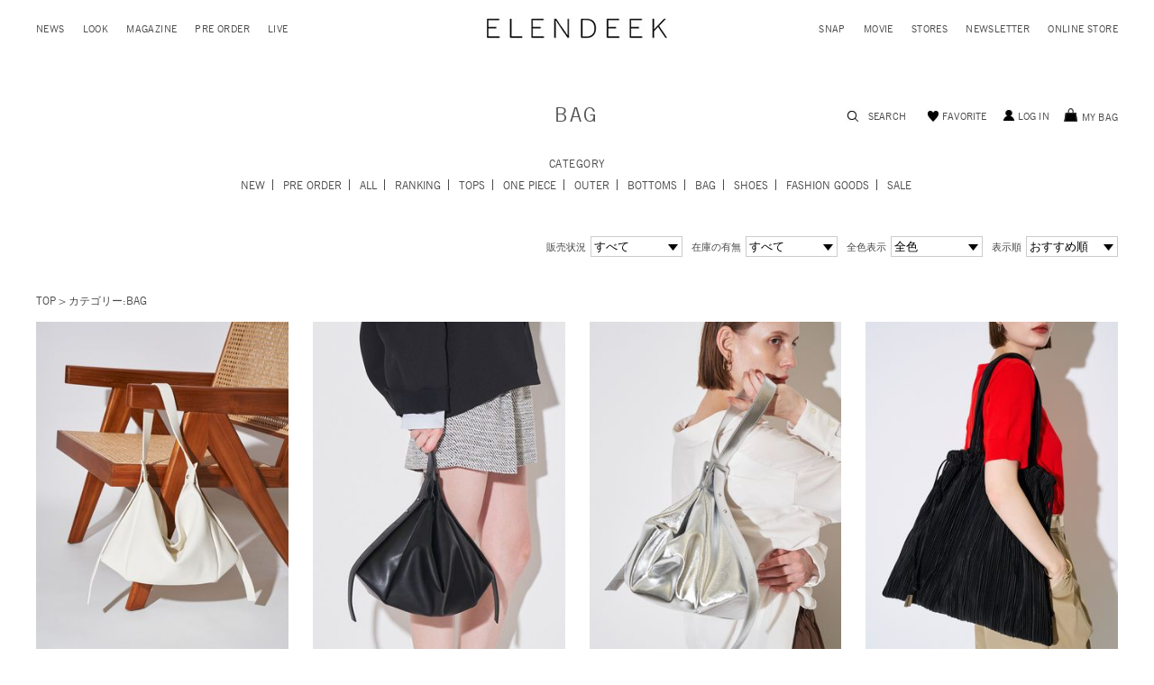

--- FILE ---
content_type: text/html;charset=UTF-8
request_url: https://elendeek.com/ap/s/v?sort=rk+desc,fsdt+desc&fq=scls:n_usual&fq=-scls:n_out&fq=cc1:E&aid3=menu_E
body_size: 68537
content:

























<!DOCTYPE html>
<html lang="ja">
<head>
<meta charset="utf-8">

<title>BAG(バッグ) | ELENDEEK （エレンディーク）公式通販</title>
<meta name="description" content="ELENDEEK（エレンディーク）のバッグ公式通販では、ニット、カットソー、シャツ・ブラウス、Tシャツなど、大人の女性に向けたトレンドアイテムを展開中">
<meta name="keywords" content="BAG(バッグ)">

<meta property="og:title" content="BAG(バッグ) | ELENDEEK （エレンディーク）公式通販" />
<meta property="og:type" content="SITE" />
<meta property="og:url" content="" />
<meta property="og:image" content="http://elendeek.com/static/common/ogp/ogp.png" />
<meta property="og:site_name" content="ELENDEEK" />
<meta property="og:description" content="ELENDEEK（エレンディーク）のバッグ公式通販では、ニット、カットソー、シャツ・ブラウス、Tシャツなど、大人の女性に向けたトレンドアイテムを展開中" />

<link rel='icon' type='image/x-icon' href="/favicon.ico" />
<link rel="shortcut icon" type="image/x-icon" href="/favicon.ico" />
<link rel="apple-touch-icon-precomposed" href="/apple-touch-icon.png" />

<meta http-equiv="Content-Type" content="text/html; charset=utf-8" />
<meta http-equiv="Pragma" content="no-cache" />
<meta http-equiv="Cache-Control" content="no-cache" />
<meta http-equiv="Expires" content="Thu, 01 Dec 1994 16:00:00 GMT" />
<meta name="Copyright" content="MARK STYLER Co.,ltd." />
<meta name="Slurp" content="NOYDIR" />
<meta name="robots" content="all">
<meta http-equiv="Content-Script-Type" content="text/javascript" />
<meta http-equiv="Content-Style-Type" content="text/css" />
<meta name="viewport" content="width=1300, user-scalable=yes">


<link rel="alternate" media="handheld" href="//elendeek.com/" />
<link rel="canonical" href="" />

<link rel="stylesheet" href="/static/full/css/common.css?20221129002421" type="text/css" />
<link rel="stylesheet" href="/static/full/css/layout.css?20250509160228" type="text/css" />
<link rel="stylesheet" href="/static/full/css/header.css?20230616131540" type="text/css" />
<link rel="stylesheet" href="/static/full/css/footer.css?20160821200342" type="text/css" />
<link href='https://fonts.googleapis.com/css?family=Prompt:100,100italic,200,200italic,300,300italic,400,400italic,500,500italic,600,600italic,700,700italic,800,800italic,900,900italic' rel='stylesheet' type='text/css' />
<link href='https://fonts.googleapis.com/css?family=News+Cycle:400,700&subset=latin,latin-ext' rel='stylesheet' type='text/css'>

	<link rel="stylesheet" type="text/css" href="/static/full/css/page/page-list.css"/>
	


<script src="//ajax.googleapis.com/ajax/libs/jquery/1.10.2/jquery.min.js"></script>
<script src="//ajax.googleapis.com/ajax/libs/jqueryui/1.10.3/jquery-ui.min.js"></script>
<link rel="stylesheet" href="//elendeek.com/adss/css/jquery-ui-1.10.3.custom.css"></link>
<script src="//cdnjs.cloudflare.com/ajax/libs/underscore.js/1.5.1/underscore-min.js"></script>
<script src="//cdnjs.cloudflare.com/ajax/libs/underscore.string/2.3.3/underscore.string.min.js"></script>
<script src="//cdnjs.cloudflare.com/ajax/libs/json2/20121008/json2.js"></script>
<script src="//cdnjs.cloudflare.com/ajax/libs/moment.js/2.8.3/moment.min.js"></script>
<script src="//cdnjs.cloudflare.com/ajax/libs/numeral.js/1.4.5/numeral.min.js"></script>
<script src="//cdnjs.cloudflare.com/ajax/libs/backbone.js/1.0.0/backbone-min.js"></script>
<script>
  // CDN fallback
  (window.jQuery)
    || document.write('<script src="//elendeek.com/adss/js/lib/jquery-1.10.2.js">\x3C/script>');
  (window.jQuery && window.jQuery.ui)
    || document.write('<script src="//elendeek.com/adss/js/lib/jquery-ui-1.10.3.js">\x3C/script>');
  (window._)
    || document.write('<script src="//elendeek.com/adss/js/lib/underscore-1.5.1.js">\x3C/script>');
  (window._ && window._.string)
    || document.write('<script src="//elendeek.com/adss/js/lib/underscore.string-2.3.3.js">\x3C/script>');
  (window.JSON && window.JSON.stringify && window.JSON.parse)
    || document.write('<script src="//elendeek.com/adss/js/lib/json2.js">\x3C/script>');
  (window.moment)
    || document.write('<script src="//elendeek.com/adss/js/lib/moment-2.8.3.js">\x3C/script>');
  (window.moment)
    || document.write('<script src="//elendeek.com/adss/js/lib/numeral-1.4.5.js">\x3C/script>');
  (window.Backbone)
    || document.write('<script src="//elendeek.com/adss/js/lib/backbone-1.0.0.js">\x3C/script>');
</script>
<script src="//elendeek.com/adss/js/lib/jquery-ui-i18n.js?1.2"></script>
<script src="//elendeek.com/adss/js/lib/jquery.form.js?1.2"></script>
<!-- Basics -->
<script src="//elendeek.com/adss/js/adss/namespace.js?1.2"></script>
<script src="//elendeek.com/adss/js/adss/console.js?1.2"></script>
<script src="//elendeek.com/adss/js/adss/resource.js?1.2"></script>
<script src="//elendeek.com/adss/js/adss/util.js?1.2"></script>
<script src="//elendeek.com/adss/js/adss/promotion.js?1.2"></script>
<script>
ADSS.Config.lang = 'ja';
ADSS.Config.appBaseUrl = '//elendeek.com/ap/';
ADSS.Config.console.activate(false);
moment.locale('ja', {
  weekdays: ['日曜日', '月曜日', '火曜日', '水曜日', '木曜日', '金曜日', '土曜日'],
  weekdaysShort: ['日', '月', '火', '水', '木', '金', '土']
});
</script>
<script src="//elendeek.com/adss/js/adss/bootstrap.js?1.2"></script>
<script src="//elendeek.com/adss/js/adss/app.js?1.2"></script>
<script src="//elendeek.com/ap/api/mem.js?1768973153174"></script>
<script type="text/javascript" src="/static/full/js/jquery.cookie.js?20160713174315"></script>
<script type="text/javascript" src="/static/full/js/common.js?20220225152558"></script>
<script>
var userAgent = window.navigator.userAgent.toLowerCase();
if(userAgent.match(/(msie|MSIE)/) || userAgent.match(/(T|t)rident/)) {
	var isIE = true;
	var ieVersion = userAgent.match(/((msie|MSIE)\s|rv:)([\d\.]+)/)[3];
	ieVersion = parseInt(ieVersion);
	document.write('<style>* {font-family: \'Meiryo\', \'メイリオ\', \'MS PGothic\', \'ＭＳ Ｐゴシック\',sans-serif;}body {font-family: \'Meiryo\', \'メイリオ\', \'MS PGothic\', \'ＭＳ Ｐゴシック\',sans-serif;}</style>');
}
</script>

	<script type="text/javascript" src="/static/full/js/jquery.tile.js"></script>
	<script type="text/javascript" src="/static/full/js/jquery.lazyload.js"></script>
    <script type="text/javascript" src="/static/full/js/page/page-common.js"></script>
	<script type="text/javascript" src="/static/full/js/page/page-list.js"></script>
	<script type="text/javascript" src="/static/full/js/jquery.variation.js" ></script>
	
<script>
window.WebFontConfig = {
	google: { families: ['Material+Icons+Outlined'] },
	active: function() {
		sessionStorage.fonts = true;
	}
};
(function() {
	var wf = document.createElement('script');
	wf.src = 'https://ajax.googleapis.com/ajax/libs/webfont/1.6.26/webfont.js';
	wf.type = 'text/javascript';
	wf.async = 'true';
	var s = document.getElementsByTagName('script')[0];
	s.parentNode.insertBefore(wf, s);
})();
</script>
<script src="//connect.facebook.net/ja_JP/sdk.js#xfbml=1&appId=193505034095145&version=v2.0"></script>



<!-- google analytics ON -->
<script>

  (function(i,s,o,g,r,a,m){i['GoogleAnalyticsObject']=r;i[r]=i[r]||function(){
  (i[r].q=i[r].q||[]).push(arguments)},i[r].l=1*new Date();a=s.createElement(o),
  m=s.getElementsByTagName(o)[0];a.async=1;a.src=g;m.parentNode.insertBefore(a,m)
  })(window,document,'script','//www.google-analytics.com/analytics.js','ga');

  ga('create', 'UA-76620969-1', 'auto');
  ga('send', 'pageview');

  setTimeout("_gaq.push(['_trackEvent', '15_seconds', 'read'])",15000);

  window.addEventListener ?  window.addEventListener('scroll', scroll, false) : window.attachEvent('onscroll', scroll);
  var scrollCount = 0;
  function scroll() {
      ++scrollCount;
      if (scrollCount == 2) {
          ga("send", "event", "scrolled");
      }
  };

  FB.Event.subscribe('edge.create', function(targetUrl) {ga('send', 'social', 'facebook', 'like', targetUrl);});
  FB.Event.subscribe('edge.remove', function(targetUrl) {ga('send', 'social', 'facebook', 'unlike', targetUrl);});
  FB.Event.subscribe('message.send', function(targetUrl) {ga('send', 'social', 'facebook', 'send', targetUrl);});
  window.twttr=(function(d,s,id){var t,js,fjs=d.getElementsByTagName(s)[0];if(d.getElementById(id))return;js=d.createElement(s);js.id=id;js.src="https://platform.twitter.com/widgets.js";fjs.parentNode.insertBefore(js,fjs);return window.twttr||(t={_e:[],ready:function(f){t._e.push(f)}})}(document,"script","twitter-wjs"));
  twttr.ready(function (twttr) {twttr.events.bind('click', function (e) {ga('send', 'social', 'twitter', 'click', window.location.href); });
  twttr.events.bind('tweet', function (e) {ga('send', 'social', 'twitter', 'tweet', window.location.href);});});

</script>


<!--datalayer-->
<script type="text/javascript">
	dataLayer = [{
	'Brand' : 'ELENDEEK',
	'Page_Type' : 'List',
	'List_desc' : '',
	'Customer_ID' : ''
	}];
</script>
<!--datalayer-->
<!-- Google Tag Manager -->
<noscript><iframe src="//www.googletagmanager.com/ns.html?id=GTM-T9SCHW"
height="0" width="0" style="display:none;visibility:hidden"></iframe></noscript>
<script>(function(w,d,s,l,i){w[l]=w[l]||[];w[l].push({'gtm.start':
new Date().getTime(),event:'gtm.js'});var f=d.getElementsByTagName(s)[0],
j=d.createElement(s),dl=l!='dataLayer'?'&l='+l:'';j.async=true;j.src=
'//www.googletagmanager.com/gtm.js?id='+i+dl;f.parentNode.insertBefore(j,f);
})(window,document,'script','dataLayer','GTM-T9SCHW');</script>
<script async src="https://www.googletagmanager.com/gtag/js?id=G-NFB7CSG1K2"></script>
<!-- End Google Tag Manager -->
<!-- Global site tag (gtag.js) - Google AdWords: 881474023 -->
<script async src="https://www.googletagmanager.com/gtag/js?id=AW-881435100"></script>
<script>
  window.dataLayer = window.dataLayer || [];
  function gtag(){dataLayer.push(arguments);}
  gtag('js', new Date());

  gtag('config', 'AW-881435100');
</script>

<!-- Facebook Pixel Code -->
<script>
  !function(f,b,e,v,n,t,s)
  {if(f.fbq)return;n=f.fbq=function(){n.callMethod?
  n.callMethod.apply(n,arguments):n.queue.push(arguments)};
  if(!f._fbq)f._fbq=n;n.push=n;n.loaded=!0;n.version='2.0';
  n.queue=[];t=b.createElement(e);t.async=!0;
  t.src=v;s=b.getElementsByTagName(e)[0];
  s.parentNode.insertBefore(t,s)}(window, document,'script',
  'https://connect.facebook.net/en_US/fbevents.js');
  // ���s�N�Z��
  fbq('init', '222209985254210');
  // �V�s�N�Z��
  fbq('init', '365168734706620');
  fbq('track', 'PageView');
</script>
<noscript><img height="1" width="1" style="display:none"
  src="https://www.facebook.com/tr?id=365168734706620&ev=PageView&noscript=1"
/></noscript>
<!-- End Facebook Pixel Code -->

<!-- LINE Tag Base Code -->
<!-- Do Not Modify -->
<script>
(function(g,d,o){
  g._ltq=g._ltq||[];g._lt=g._lt||function(){g._ltq.push(arguments)};
  var h=location.protocol==='https:'?'https://d.line-scdn.net':'http://d.line-cdn.net';
  var s=d.createElement('script');s.async=1;
  s.src=o||h+'/n/line_tag/public/release/v1/lt.js';
  var t=d.getElementsByTagName('script')[0];t.parentNode.insertBefore(s,t);
    })(window, document);
_lt('init', {
  customerType: 'lap',
  tagId: '7345d4f2-956c-439b-a7e7-1f05f5617b75'
});
_lt('send', 'pv', ['7345d4f2-956c-439b-a7e7-1f05f5617b75']);
</script>
<noscript>
  <img height="1" width="1" style="display:none" src="https://tr.line.me/tag.gif?c_t=lap&t_id=7345d4f2-956c-439b-a7e7-1f05f5617b75&e=pv&noscript=1" />
</noscript>
<!-- End LINE Tag Base Code -->
<script src="https://tracking.leeep.jp/v1/tracking/js"></script>
<script src="https://cite.leeep.jp/v2/embed/js" defer></script>
<script defer>
	ParteTracking.viewPage({site_id: '1427904184149114880'});
	document.addEventListener('DOMContentLoaded', _ => {
		LeeepCite.init({
			site_id: '1427904184149114880',
			product_id: '',
			uid: ''
		});
	});
</script>
</head>


<body>
	<div id="pagetop" class="wrapper"><!-- wrapper Start -->










<style>
/* bouncemail_モーダルウインドウ
--------------------------------------------------------------------*/
.page-mask-bouncemail {
	background-color: #000000;
	filter: progid:DXImageTransform.Microsoft.Alpha(opacity=60);
	-moz-opacity: 0.6;
	opacity: 0.6;
	display: none;
	position: fixed;
	left: 0px;
	top: 0px;
	overflow: hidden;
	width: 100%;
	height: 100%;
	z-index: 1301;
}
#bouncemail-dialog {
	display: none;
	position: fixed;
	top: 0;
	left: 0;
	bottom: 0;
	right: 0;
	margin: auto;
	width: 500px;
	height: 400px;
	box-sizing: border-box;
	background-color: #ffffff;
	padding: 50px;
	border-radius: 0;
	z-index: 20000;
}
#bouncemail-dialog h5 {
	font-weight: bold;
	font-size: 17px;
	color: #000;
	padding-bottom: 15px;
	margin-bottom: 30px;
	border-bottom: 1px #000 solid;
	text-align: left;
}
#bouncemail-dialog p {
	font-size: 12px;
	margin: 15px 0px 0px 8px;
	padding: 0px 0px 0px 8px;
	text-align:left;
}
#bouncemail-dialog input:focus {
	background: #FFF;
	color: #000;
}
#bouncemail-dialog input.member_bouncemail {
	margin-bottom: 4px;
}
.bouncemail-inputArea {
	text-align: center;
}
#bouncemail-dialog .bouncemail-inputArea dt{
	clear: both;
	float: left;
	width: 150px;
	font-size: 12px;
	line-height: 20px;
	text-align: left;
	letter-spacing: 0px;
}
#bouncemail-dialog .bouncemail-inputArea dd{
	width: 375px;
	font-size: 12px;
	text-align: left;
}
#bouncemail-dialog .bouncemail-inputArea span{
	clear: both;
	float: left;
	font-size: 12px;
	line-height: 20px;
	text-align: left;
	margin-bottom:10px;
}
#bouncemail-dialog .bouncemail-inputArea input{
	width: 295px;
	height: 30px;
	box-sizing: border-box;
	line-height: 1em;
	padding: 0 7px;
	margin: 0 auto 15px auto;
	padding: 5px 10px;
	border: 1px solid #ccc;
}
#bouncemail-dialog .bouncemailBtnArea {
	width: 100%;
	text-align: center;
	margin: 15px auto 0;
}
#bouncemail-dialog .bouncemailBtnArea a:hover {
	text-decoration: none;
}
#bouncemail-dialog .bouncemailBtnArea .bouncemail-submitBtn {
	color: #fff;
	letter-spacing: normal;
	background: #272727 none repeat scroll 0 0;
	display: block;
	padding: 0;
	height: 50px;
	line-height: 50px;
	box-sizing: border-box;
	border: none;
	width: 290px;
	border-radius: 0;
	margin: 0 auto 36px auto;
	-webkit-appearance: none;
	-moz-appearance: none;
	appearance: none;
	font-family: 'Metrophobic', Arial, "ヒラギノ角ゴ Pro W3", "Hiragino Kaku Gothic Pro", "メイリオ", Meiryo, Osaka, "ＭＳ Ｐゴシック", "MS PGothic", sans-serif, Helvetica;
}
#bouncemail-info {
	display: none;
	position: absolute;
	left:0 !important;
	right:0;
	background: #000;
	opacity: 0.6;
	width: 300px;
	height: 20px;
	margin:0 auto;
	padding: 40px;
	z-index: 30000;
	/* 消えるまで天地左右中央寄せにしたい場合
	margin:auto;
	position:fixed;
	top:0 !important;
	bottom:0 !important;
	*/
}
#bouncemail-info h2 {
	color: #fff;
	text-align: center;
	font-size: 12px;
}
#bouncemail-info span {
	color: #fff;
	text-align: center;
	display: block;
	padding: 20px;
	border: 1px solid #fff;
	margin: 20px 0;
}
</style>
<div id="bouncemail-dialog" class="clearfix">
	<div id="bouncemail-innerhtml"></div>
	<form name="bouncemailForm">
		<h5>メールアドレス変更のお願い</h5>
		<div id="efoError" style="color:#f30;display:none">
			入力内容に不備があります
		</div>
		<div class="bouncemail-inputArea clearfix">
			<div class="bouncemail_existing_message">
				<p>以前送信したメールがエラーで戻ってきております。<br>ご登録メールアドレスをご変更いただき<br>「適用」ボタンを押してください。<br><span style="color:#f30;">※この表示はメールアドレスをご変更いただくことで消えます。</span></p>
			</div>
			<dl>
				<dt>現在の登録メールアドレス</dt>
				<dd>
					<span id="bouncemail_oldemail">
										</span>
				</dd>
				<dt>登録するメールアドレス</dt>
				<dd>
					<input type="email" id="bouncemail_email" name="email" value="" class="sampleValue member_bouncemail" maxlength="180" data-verify-as='{"allowempty":false,"maxlength":180,"format":"email"}' placeholder="メールアドレス" style="background-color: rgb(255, 192, 203);" tabindex="3">
				</dd>
			</dl>
		</div>
		<div class="bouncemailBtnArea clearfix">
			<input type="button" value="適用" class="bouncemail-submitBtn default-btn btn-primary" id="unBouncemailBtn">
		</div>
	</form>
</div>
<div id="bouncemail-info">
	<div class="inner">
		<h2>メールアドレスを適用しました。</h2>
	</div>
</div>
<script type="text/javascript">
	jQuery(function() {
		if (adss_hasBounceError) {
			bouncemailPopup();
		}
	});
	/** バウンスメールPOPUP */
	function bouncemailPopup() {
		if (!jQuery.isFunction(jQuery('form[name="bouncemailForm"]').efo)) {
			jQuery('#bouncemail-innerhtml').html('<script type=\"text/javascript\" src=\"/adss/js/adss/efo.js\"><\/script>');
		}
		jQuery('form[name="bouncemailForm"]').efo({
			goNextElement : jQuery('#unBouncemailBtn')
		});
		jQuery("#unBouncemailBtn").click(function() {
			jQuery('#efoError').css("display", "none");
			var form = jQuery(this).parents("form").get(0);
			jQuery(form).efo({
			    goNextElement : $(this)
			});
			if (undefined !== _.find(_.values($(this).data('validateResult')), function(tf) { return !tf; })) {
			    jQuery('#efoError').toggle();
			    return;
			}
			unBouncemailSubmit(form);
		});
		jQuery('.page-mask-bouncemail').remove();
		jQuery('body').append('<div class="page-mask-bouncemail"><a href="javascript:void(0);">　</a></div>').show();
		jQuery(".page-mask-bouncemail").fadeIn("fast");
		jQuery('#bouncemail-dialog').show();
		jQuery('#bouncemail_email').focus();
	}
	/** バウンスメール解除Submit. */
	function unBouncemailSubmit(form) {
		if (jQuery(form).data('processing')) return false;
		jQuery(form).data('processing', true);
		var url = "https://" + document.domain + "/ap/api/member/unBouncemail";
		var data = {
			'email' : form.email.value
		};
		jQuery.ajax({
			  'url'       : url
			, 'data'      : data
			, 'dataType'  : 'json'
			, 'type'      : 'post'
			, 'xhrFields' : { withCredentials: true }
			, 'crossDomain' : true
		}).done(function(json) {
			if (json.success) {
				// 成功
				jQuery(".page-mask-bouncemail").fadeOut("fast");
				$('#bouncemail-dialog').fadeOut('fast');
				unBouncemailInfoPopupOpen();
			} else if (json.hasInvalidField) {
				alert("メールアドレスが不正です。");
			} else if (json.registeredCustomer) {
				alert("このメールアドレスは既に登録されています。");
			} else if (!json.authorized) {
				// 非ログインはログインページへ
				alert("ログインしなおしてください");
				location.href = "//elendeek.com/ap/member/login";
			} else if (json.failed) {
				alert("メールアドレス変更処理でエラーが発生しました。");
			} else {
				// 予期しないエラー
				alert("エラーが発生しました。");
			}
		}).fail(function(json){
			// 通信エラーなど
			alert("エラーが発生しました。");
			console.log(json);
		}).always(function(json){
			jQuery(form).data('processing', false);
		});
	}
	/** バウンスメール解除完了POPUP */
	function unBouncemailInfoPopupOpen() {
		jQuery('#bouncemail-info').css("top", ($(window).height() - $('#bouncemail-info').height() ) / 2+$(window).scrollTop());
		jQuery('#bouncemail-info').css("left", ($(window).width() - $('#bouncemail-info').width() ) / 2+$(window).scrollLeft());
		jQuery('#bouncemail-info').fadeIn();
		setTimeout(function() {
		    jQuery('#bouncemail-info').fadeOut();
		}, 3000);
	}
</script>




<header id="header"><!-- header Start -->
	<!-- bannerList.size() ====> 0-->
	<div id="header_container">
		<div class="header">
			<div class="header_logo">
				<a href="//elendeek.com/?aid3=header_logo"><img src="/static/full/images/header/header_logo.jpg" width="200" height="23" alt="ELENDEEK"/></a>
			</div>
	
			<nav class="header_nav_left"><!-- nav Start -->
				<ul class="clearfix">
					<li><a href="//elendeek.com/news/?aid3=header_news">NEWS</a></li>
					<li><a href="//elendeek.com/ap/s/v?sort=rk+desc,fsdt+desc&-stnum=0&fq=kw:el_251126_look&pi=p_sp_el_251126_look&aid3=el_251126_look&aid4=el_251126_look">LOOK</a></li>
					<li><a href="//elendeek.com/cts/magazine/?aid3=header_magazine">MAGAZINE</a></li>
					<li><a href="//elendeek.com/ap/s/v?sort=rk+desc,fsdt+desc&icon=reserve&aid3=header_preorder">PRE ORDER</a></li>
					<li><a href="//elendeek.com/posts/?id=video&aid3=header_live">LIVE</a></li>
				</ul>
			</nav><!-- nav End -->

			<nav class="header_nav_right"><!-- nav Start -->
				<ul class="clearfix">
					<li><a href="//elendeek.com/posts/?aid3=header_snap">SNAP</a></li>
					<li><a href="//elendeek.com/movie?aid3=header_movie">MOVIE</a></li>
					<li><a href="/stores/?aid3=header_stores">STORES</a></li>
					<li><a href="//elendeek.com/cts/register/index.html?aid3=header_letter">NEWSLETTER</a></li>
					<li><a href="//elendeek.com/online/?aid3=header_online">ONLINE STORE</a></li>
				</ul>
			</nav><!-- nav End -->
	
			<div class="header_btn">
				<ul>
					<li class="list01"><span class="number"><script>document.write(numeral(adss_cart['piece']).format('0,0'));</script></span><a href="https://elendeek.com/ap/cart/show?aid3=header_cart">CART</a></li>
					<li class="list02"><a href="//elendeek.com/ap/s/v?sort=rk+desc,fsdt+desc&fq=scls:n_*&fq=-scls:n_out&aid3=header_search">SEARCH</a></li>
					<li class="list03"><a href="https://elendeek.com/ap/member/favorite/list?aid3=header_favorite">FAVORITE</a></li>
				</ul>
			</div>
	
		</div><!-- header End -->
	</div>
</header><!-- header End -->

		<div id="contents" class="product_list"><!-- contents Start -->
<div class="section_top">
	<h1>
			BAG
	</h1>

	<div class="section_information"></div>

    <nav class="section_nav_list"><!-- nav Start -->
        <ul class="clearfix">
            <li class="list01">
			<script type="text/javascript">
				var searchBaseUrl = '//elendeek.com/ap/s/v';
				var cat_array = {};
				function menuKwSearch() {
					var big_array = {};
					var small_array = {};
					var cat = 0;
					var enlarge = {'TOPS':'A', 'ONE PIECE':'B', 'OUTER':'C', 'BOTTOMS':'D', 'BAG':'E', 'SHOES':'F', 'GOODS':'J', 'LIFE STYLE':'K', 'KIDS':'Q'};
					var kw = $('#menuKw').val();
					$('[id=search_cc1] option').each(function() {
						big_array[$(this).text()] = $(this).val();
					});
					$('[id=search_cc2] option').each(function() {
						small_array[$(this).text()] = $(this).val();
					});
					if ($.isNumeric(kw)) {
						if (kw.toString().length >= 11) {
							kw = kw.slice(0,10) + '*';
						}
					}
					if(kw in enlarge){
						cat=enlarge[kw];
						if(kw == "GOODS") {
							kw = '&fq=cc1:' + encodeURIComponent(cat) + "+OR+cc1:I+OR+cc1:L+OR+cc1:1+OR+cc1:2";
						} else {
							kw = '&fq=cc1:' + encodeURIComponent(cat);
						}
					} else if(kw in big_array){
						cat=big_array[kw];
						if(kw == "グッズ") {
							kw = '&fq=cc1:' + encodeURIComponent(cat) + "+OR+cc1:I+OR+cc1:L+OR+cc1:1+OR+cc1:2";
						} else {
							kw = '&fq=cc1:' + encodeURIComponent(cat);
						}
					} else if(kw in small_array){
						cat=small_array[kw];
						kw = '&fq=cc2:' + encodeURIComponent(cat);
					}else if (kw.length) {
						kw = '&fq=text:' + encodeURIComponent(kw) + "&search=" + encodeURIComponent(kw)
						kw = kw.replace(/%5C/g,"");
						kw = kw.replace(/%E3%80%80/g,"+");
						kw = kw.replace(/　/g,"+");
						kw = kw.replace(/ /g,"+");
						kw = kw.replace(/%20/g,"+");
						kw = kw.replace(/%2B/g,"+");
					}
					location.href = searchBaseUrl + '?sort=rk+desc,fsdt+desc' + kw;
				}
			</script>
			<form name="headSearchForm" method="get" onSubmit="menuKwSearch();return false;">
				<input type="text" id="menuKw" name="kw" value="" />
				<input type="submit" value="送信">
			</form>
			<a href="//elendeek.com/ap/s/v?sort=rk+desc,fsdt+desc">SEARCH</a>
			</li>
			<li class="list02"><a href="https://elendeek.com/ap/member/favorite/list">FAVORITE</a></li>
			<li class="list03">
			<script>
				if (adss_isAuthorized) {
					document.write('<a href="https://elendeek.com/ap/member/mypage">MYPAGE</a>');
				} else {
					document.write('<a href="https://elendeek.com/ap/member/login">LOG IN</a>');
				}
			</script>
			</li>
			<li class="list04"><a href="https://elendeek.com/ap/cart/show"><script>if(numeral(adss_cart['piece']).format('0,0')>0){document.write("<span>"+numeral(adss_cart['piece']).format('0,0')+"</span>"); $('.list04').addClass('number');}</script></span>MY BAG</a></li>
		</ul>
	</nav><!-- nav End -->

</div><!-- section_top End -->



            <div class="section_category">

<div class="section_category_list">
	<h3>CATEGORY</h3>
	<ul id="category_container" class="clearfix">
		<li class="list"><a href="//elendeek.com/ap/s/v?sort=fsdt+desc,rk+desc&fq=scls:n_*&icon=new&aid3=menu_new">NEW</a></li>
		<li class="list"><a href="//elendeek.com/ap/s/v?sort=rk+desc,fsdt+desc&icon=reserve&aid3=menu_preorder">PRE ORDER</a></li>
		<li class="list"><a href="//elendeek.com/ap/s/v?sort=rk+desc,fsdt+desc&fq=scls:n_*&fq=-scls:n_out&aid3=menu_all">ALL</a></li>
		<li class="list"><span class="title_X"><a href="//elendeek.com/ap/s/v?sort=salesCD+desc,rk+desc&fq=scls:n_*&aid3=menu_Rank">RANKING</a></span>
			<ul class="cc1_X">
				<li><a href="//elendeek.com/ap/s/v?sort=salesCD+desc,rk+desc&fq=scls:n_*&fq=cc1:A&aid3=menu_Rank">TOPS</a></span>
				<li><a href="//elendeek.com/ap/s/v?sort=salesCD+desc,rk+desc&fq=scls:n_*&fq=cc1:B&aid3=menu_Rank">ONE PIECE</a></span>
				<li><a href="//elendeek.com/ap/s/v?sort=salesCD+desc,rk+desc&fq=scls:n_*&fq=cc1:C&aid3=menu_Rank">OUTER</a></span>
				<li><a href="//elendeek.com/ap/s/v?sort=salesCD+desc,rk+desc&fq=scls:n_*&fq=cc1:D&aid3=menu_Rank">BOTTOMS</a></span>
				<li><a href="//elendeek.com/ap/s/v?sort=salesCD+desc,rk+desc&fq=scls:n_*&fq=cc1:E&aid3=menu_Rank">BAG</a></span>
				<li><a href="//elendeek.com/ap/s/v?sort=salesCD+desc,rk+desc&fq=scls:n_*&fq=cc1:F&aid3=menu_Rank">SHOES</a></span>
			</ul>
		</li>
		<li class="list categories"><span class="title_A"><a href="//elendeek.com/ap/s/v?sort=rk+desc,fsdt+desc&fq=scls:n_*&fq=-scls:n_out&fq=cc1:A&aid3=menu_A">TOPS</a></span>
			<ul class="cc1_A">
			</ul>
		</li>
		<li class="list categories"><span class="title_B"><a href="//elendeek.com/ap/s/v?sort=rk+desc,fsdt+desc&fq=scls:n_*&fq=-scls:n_out&fq=cc1:B&aid3=menu_B">ONE PIECE</a></span>
			<ul class="cc1_B">
			</ul>
		</li>
		<li class="list categories"><span class="title_C"><a href="//elendeek.com/ap/s/v?sort=rk+desc,fsdt+desc&fq=scls:n_*&fq=-scls:n_out&fq=cc1:C&aid3=menu_C">OUTER</a></span>
			<ul class="cc1_C">
			</ul>
		</li>
		<li class="list categories"><span class="title_D"><a href="//elendeek.com/ap/s/v?sort=rk+desc,fsdt+desc&fq=scls:n_*&fq=-scls:n_out&fq=cc1:D&aid3=menu_D">BOTTOMS</a></span>
			<ul class="cc1_D">
			</ul>
		</li>
		<li class="list categories"><span class="title_E"><a href="//elendeek.com/ap/s/v?sort=rk+desc,fsdt+desc&fq=scls:n_*&fq=-scls:n_out&fq=cc1:E&aid3=menu_E">BAG</a></span>
			<ul class="cc1_E">
			</ul>
		</li>
		<li class="list categories"><span class="title_F"><a href="//elendeek.com/ap/s/v?sort=rk+desc,fsdt+desc&fq=scls:n_*&fq=-scls:n_out&fq=cc1:F&aid3=menu_F">SHOES</a></span>
			<ul class="cc1_F">
			</ul>
		</li>
		<li class="list categories"><span class="title_J"><a href="//elendeek.com/ap/s/v?sort=rk+desc,fsdt+desc&fq=scls:n_*&fq=-scls:n_out&fq=cc1:J+OR+cc1:I+OR+cc1:L+OR+cc1:1+OR+cc1:2&aid3=menu_J">FASHION GOODS</a></span>
			<ul class="cc1_I cc1_J cc1_L cc1_1 cc1_2">
			</ul>
		</li>
		<li class="list categories"><span class="title_K"><a href="//elendeek.com/ap/s/v?sort=rk+desc,fsdt+desc&fq=scls:n_*&fq=-scls:n_out&fq=cc1:K&aid3=menu_K">LIFE STYLE</a></span>
			<ul class="cc1_K">
			</ul>
		</li>
		<li class="list"><span class="title_sale"><a href="//elendeek.com/ap/s/v?sort=rk+desc,fsdt+desc&fq=scls:n_sale&aid3=menu_sale">SALE</a></span>
			<ul class="sale_list">
				<li><a href="//elendeek.com/ap/s/v?sort=rk+desc,fsdt+desc&fq=scls:n_sale&aid3=menu_sale">ALL</a></li>
				<li><a href="//elendeek.com/ap/s/v?sort=rk+desc,fsdt+desc&fq=scls:n_sale&fq=cc1:A&aid3=menu_sale_A">TOPS</a></li>
				<li><a href="//elendeek.com/ap/s/v?sort=rk+desc,fsdt+desc&fq=scls:n_sale&fq=cc1:B&aid3=menu_sale_B">ONE PIECE</a></li>
				<li><a href="//elendeek.com/ap/s/v?sort=rk+desc,fsdt+desc&fq=scls:n_sale&fq=cc1:C&aid3=menu_sale_C">OUTER</a></li>
				<li><a href="//elendeek.com/ap/s/v?sort=rk+desc,fsdt+desc&fq=scls:n_sale&fq=cc1:D&aid3=menu_sale_D">BOTTOMS</a></li>
				<li><a href="//elendeek.com/ap/s/v?sort=rk+desc,fsdt+desc&fq=scls:n_sale&fq=cc1:E&aid3=menu_sale_E">BAG</a></li>
				<li><a href="//elendeek.com/ap/s/v?sort=rk+desc,fsdt+desc&fq=scls:n_sale&fq=cc1:F&aid3=menu_sale_F">SHOSE</a></li>
				<li><a href="//elendeek.com/ap/s/v?sort=rk+desc,fsdt+desc&fq=scls:n_sale&fq=cc1:J+OR+cc1:I+OR+cc1:L+OR+cc1:1+OR+cc1:2&aid3=menu_sale_J">FASHION GOODS</a></li>
			</ul>
		</li>
    </ul>
</div><!-- section_section_category_list End -->
<div style="display:none;">
<select name="search_cc1" id="search_cc1"></select>
<select name="search_cc2" id="search_cc2"></select>
</div>



<script type="text/template" id="template-category">
	{{ if ( data.category.medium.length > 0 ) { }}
    <li><a href="{{=data.category.link}}">ALL</a></li>
	{{ } }}
	{{ _.each(data.category.medium ,function(category) { }}
		{{ var categoryList = _.without([category.code],'EA'); }}
		{{ if ((category.code == categoryList))  { }}
	<li><a href="{{=category.link}}">{{=category.name}}</a></li>
		{{ } }}
	{{ }); }}
</script>

<script type="text/template" id="template-large-category">
	<option value="{{=data.category.code}}">{{=data.category.name}}</option>
</script>
<script type="text/template" id="template-middle-category">
	{{ _.each(data.category.medium ,function(category) { }}
	<option class="cc1_{{=data.category.code}}" value="{{=category.code}}">{{=category.name}}</option>
	{{ }); }}
</script>

<script type="text/javascript">
	$(function() {
		var largeCategory  = {'A':'TOPS', 'B':'ONE PIECE', 'C':'OUTER', 'D':'BOTTOMS', 'E':'BAG', 'F':'SHOES', 'I':'FASHION GOODS', 'J':'FASHION GOODS', 'L':'FASHION GOODS', '1':'FASHION GOODS', '2':'FASHION GOODS', 'K':'LIFE STYLE', 'Q':'KIDS'};	
		var params = new Array();
		params.push('wt=json');
		params.push('facet=true');
		params.push('facet.field=cf1');
		params.push('facet.field=cf2');
		params.push('fq=dispSuppress:0');
		params.push('fq=scls:n_*&fq=-scls:n_out');
		params.push('facet.sort=false');
		params.push('facet.mincount=1');
		var dataParam = params.join('&');
		dataParam = dataParam.replace("&&","&");
		$.ajax({
			'url'      : '/vse/select',
			'data'     : dataParam,
			'dataType' : "json"
		}).done(function(data) {
			var largeCts = data.facet_counts.facet_fields.cf1;
			var mediumCts = data.facet_counts.facet_fields.cf2;
			var keys = $.map(largeCategory, function(value, key) {return key;});

			var holder = new Array();
			for (var i = 0; i < keys.length; i++) {
				var _code = keys[i];
				var _name = largeCategory[_code]

				var map = {'code' : _code, 'name' : _name, 'count' : 0};
				if (_code === 'I' || _code === 'J' || _code === 'L' || _code === '1' || _code === '2') {
				map.link = "//elendeek.com/ap/s/v?sort=rk+desc,fsdt+desc&fq=scls:n_*&fq=-scls:n_out&fq=cc1:" + _code + "+OR+cc1:I+OR+cc1:L+OR+cc1:1+OR+cc1:2&aid3=menu_" + _code;
				} else {
				map.link = "//elendeek.com/ap/s/v?sort=rk+desc,fsdt+desc&fq=scls:n_*&fq=-scls:n_out&fq=cc1:" + _code + "&aid3=menu_" + _code;
				}
				var holderM = new Array();
				for (var k = 0; k < mediumCts.length; k+= 2) {
					var _McodeName = mediumCts[k].split("__");
					var _Mcode = _McodeName[0];
					var _Mname = _McodeName[1];
					var _Mcount = mediumCts[k+1];
					
					if (_code != _Mcode.substr(0, 1)) {
						continue;
					}
					if (parseInt(_Mcount, 10) < 1) {
					continue;
					}
					var mid = {'code' : _Mcode, 'name' : _Mname, 'count' : _Mcount};
					mid.link = "//elendeek.com/ap/s/v?sort=rk+desc,fsdt+desc&fq=scls:n_*&fq=-scls:n_out&fq=cc2:" + _Mcode + "&aid3=menu_" + _Mcode;
					holderM.push(mid);
				}
				map.medium = holderM;
				holder.push(map);
			}
			_.each(holder, function(category, index) {
				var parentCategory = $(".cc1_" + category.code).parent('.list');
				$container = $("#category_container .cc1_" + category.code);
				var obj = $("#category_container .cc1_" + category.code).prev().find("a");
				if ( "E".substr(0, 1) == category.code) {
					obj.html("BAG");
					_.each(category.medium ,function(category) {
						if ( "E" == category.code ) {
							obj.attr("href", category.link);
							return false;
						}
					});
				} else {
					obj.html(category.name);
				}
				//if(category.medium.length == 0) {
				//	parentCategory.remove();
				//} else {
					$container.html("");
					$container.append(_.template(jQuery("#template-category").html())({ "category": category }));
				//}
			});
			$('.cc1_J').append('<li><a href="//elendeek.com/ap/s/v?sort=rk+desc,fsdt+desc&fq=scls:n_*&fq=-scls:n_out&fq=cc1:I&aid3=menu_I">アクセサリー</a></li>');
			$('.cc1_J').append('<li><a href="//elendeek.com/ap/s/v?sort=rk+desc,fsdt+desc&fq=scls:n_*&fq=-scls:n_out&fq=cc1:2&aid3=menu_2">帽子</a></li>');
			$('.cc1_J').append('<li><a href="//elendeek.com/ap/s/v?sort=rk+desc,fsdt+desc&fq=scls:n_*&fq=-scls:n_out&fq=cc1:J&aid3=menu_J">グッズ/その他</a></li>');

			var holderL = new Array();
			for (var i = 0; i < largeCts.length; i+= 2) {
				var _codeName = largeCts[i].split("__");
				var _code = _codeName[0];
				var _name = _codeName[1]
				var _count = largeCts[i+1];

				if ( _count > 0 ) {
					var maps = {'code' : _code, 'name' : _name, 'count' : _count};
					maps.link = _code;

					var holderMM = new Array();
					for (var k = 0; k < mediumCts.length; k+= 2) {
						var _McodeName = mediumCts[k].split("__");
						var _Mcode = _McodeName[0];
						var _Mname = _McodeName[1];
						var _Mcount = mediumCts[k+1];
						if (_code != _Mcode.substr(0, 1)) {
							continue;
						}
						if (parseInt(_Mcount, 10) < 1) {
							continue;
						}
						if (_code != _Mcode.substr(0, 1)) {
							continue;
						}
						if (parseInt(_Mcount, 10) < 1) {
							continue;
						}
						var mids = {'code' : _Mcode, 'name' : _Mname, 'count' : _Mcount};
						mids.link = _Mcode;
						holderMM.push(mids);
					}
					maps.medium = holderMM;
					holderL.push(maps);
				}
			}
			$large_container = $("#search_cc1");
			$middle_container = $("#search_cc2");
			_.each(holderL, function(category, index) {
				$large_container.append(_.template(jQuery("#template-large-category").html())({ "category": category }));
				$middle_container.append(_.template(jQuery("#template-middle-category").html())({ "category": category }));
			});
		}).done(function() {
			$('#category_container .categories').each(function() {
				var childCategory = $(this).children('ul').children('li');
				if (childCategory.length == 0) {
					$(this).remove();
				}
			});
		});
	});

	var searchBaseUrl = '//elendeek.com/ap/s/v';
	function menuKwSearch_under() {
		var big_array = {};
		var small_array = {};
		var cat = 0;
		var enlarge = {'TOPS':'A', 'ONE PIECE':'B', 'OUTER':'C', 'BOTTOMS':'D', 'BAG':'E', 'SHOES':'F', 'GOODS':'J', 'LIFE STYLE':'K', 'KIDS':'Q'};
		var kw = $('#menuKw_under').val();
		$('[id=search_cc1] option').each(function() {
			big_array[$(this).text()] = $(this).val();
		});
		$('[id=search_cc2] option').each(function() {
			small_array[$(this).text()] = $(this).val();
		});
		if ($.isNumeric(kw)) {
			if (kw.toString().length >= 11) {
				kw = kw.slice(0,10) + '*';
			}
		}
		if(kw in enlarge){
			cat=enlarge[kw];
			if(kw == "GOODS") {
				kw = '&fq=cc1:' + encodeURIComponent(cat) + "+OR+cc1:I+OR+cc1:L+OR+cc1:1+OR+cc1:2";
			} else {
				kw = '&fq=cc1:' + encodeURIComponent(cat);
			}
		} else if(kw in big_array){
			cat=big_array[kw];
			if(kw == "グッズ") {
				kw = '&fq=cc1:' + encodeURIComponent(cat) + "+OR+cc1:I+OR+cc1:L+OR+cc1:1+OR+cc1:2";
			} else {
				kw = '&fq=cc1:' + encodeURIComponent(cat);
			}
		} else if(kw in small_array){
			cat=small_array[kw];
			kw = '&fq=cc2:' + encodeURIComponent(cat) + "&search=" + encodeURIComponent(cat);
		}else if (kw.length) {
			kw = '&fq=text:' + encodeURIComponent(kw) + "&search=" + encodeURIComponent(kw)
			kw = kw.replace(/%5C/g,"");
			kw = kw.replace(/%E3%80%80/g,"+");
			kw = kw.replace(/　/g,"+");
			kw = kw.replace(/ /g,"+");
			kw = kw.replace(/%20/g,"+");
			kw = kw.replace(/%2B/g,"+");
		}
		location.href = searchBaseUrl + '?sort=rk+desc,fsdt+desc' + kw;
	}
</script>
				<script type="text/javascript">
					$(function() {
						$("#scls,#stnum,#color,#sort").change(function() {
						    var url = $(this).val();
							location.href=url;
						});
					});
				</script>

				<div class="section_switching">
					<ul class="clearfix">
						<li>
							<span>販売状況</span>
							<div class="select">
								<select id="scls">
									<option value="https://elendeek.com/ap/s/v?fq=-scls:n_out&fq=cc1:E&sort=rk+desc%2Cfsdt+desc" selected="selected">すべて</option>
									<option value="https://elendeek.com/ap/s/v?fq=-scls:n_out&fq=cc1:E&sort=rk+desc%2Cfsdt+desc&scls=n_usual+NOT+icon=reserve">通常</option>
									<option value="https://elendeek.com/ap/s/v?fq=-scls:n_out&fq=cc1:E&sort=rk+desc%2Cfsdt+desc&icon=reserve">予約</option>
									<option value="https://elendeek.com/ap/s/v?fq=-scls:n_out&fq=cc1:E&sort=rk+desc%2Cfsdt+desc&fq=scls:n_sale">SALE</option>
								</select>
							</div>
						</li>
						<li>
							<span>在庫の有無</span>
							<div class="select">
								<select id="stnum">
									<option value="https://elendeek.com/ap/s/v?fq=scls:n_usual&fq=-scls:n_out&fq=cc1:E&sort=rk+desc%2Cfsdt+desc" selected="selected">すべて</option>
									<option value="https://elendeek.com/ap/s/v?fq=scls:n_usual&fq=-scls:n_out&fq=cc1:E&sort=rk+desc%2Cfsdt+desc&-stnum=0">在庫ありのみ</option>
								</select>
							</div>
						</li>
						<li>
							<span>全色表示</span>
							<div class="select">
								<select id="color">
									<option value="https://elendeek.com/ap/s/v?fq=scls:n_usual&fq=-scls:n_out&fq=cc1:E&sort=rk+desc%2Cfsdt+desc" selected="selected">全色</option>
									<option value="https://elendeek.com/ap/s/s?fq=scls:n_usual&fq=-scls:n_out&fq=cc1:E&sort=rk+desc%2Cfsdt+desc">単色</option>
								</select>
							</div>
						</li>
						<li>
							<span>表示順</span>
							<div class="select">
								<select id="sort">
									<option value="https://elendeek.com/ap/s/v?fq=scls:n_usual&fq=-scls:n_out&fq=cc1:E&sort=rk+desc,fsdt+desc" selected="selected">おすすめ順</option>
									<option value="https://elendeek.com/ap/s/v?fq=scls:n_usual&fq=-scls:n_out&fq=cc1:E&sort=salesCD+desc,rk+desc">人気順</option>
									<option value="https://elendeek.com/ap/s/v?fq=scls:n_usual&fq=-scls:n_out&fq=cc1:E&sort=fsdt+desc,rk desc">新着順</option>
									<option value="https://elendeek.com/ap/s/v?fq=scls:n_usual&fq=-scls:n_out&fq=cc1:E&sort=price+asc,rk+desc">価格が安い順</option>
									<option value="https://elendeek.com/ap/s/v?fq=scls:n_usual&fq=-scls:n_out&fq=cc1:E&sort=price+desc,rk+desc">価格が高い順</option>
								</select>
							</div>
						</li>
					</ul>
				</div><!-- section_switching End -->
			</div><!-- section_category End -->


			<!-- bread Start -->
<div class="bread clearfix">
	<ol>
		<li><a href="//elendeek.com/">TOP</a></li>
			<li><strong>カテゴリー:BAG</strong></li>
	</ol>
</div>
			<!-- bread End -->

			<div class="item_list">
				<ul id="itemContainer" class="clearfix">
				</ul>
			</div><!-- section_item End -->

			<div class="about_page">
				<p class="about_page_results"><span id="totalNumber">0</span> items found <a href="#pagetop">Back to Top</a></p>
				<ol class="pager">
				</ol>
			</div>

			<div class="section_category_under">

<div class="section_category_list">
	<h3>CATEGORY</h3>
	<ul id="category_container" class="clearfix">
		<li class="list"><a href="//elendeek.com/ap/s/v?sort=fsdt+desc,rk+desc&fq=scls:n_*&icon=new&aid3=menu_new">NEW</a></li>
		<li class="list"><a href="//elendeek.com/ap/s/v?sort=rk+desc,fsdt+desc&icon=reserve&aid3=menu_preorder">PRE ORDER</a></li>
		<li class="list"><a href="//elendeek.com/ap/s/v?sort=rk+desc,fsdt+desc&fq=scls:n_*&fq=-scls:n_out&aid3=menu_all">ALL</a></li>
		<li class="list"><span class="title_X"><a href="//elendeek.com/ap/s/v?sort=salesCD+desc,rk+desc&fq=scls:n_*&aid3=menu_Rank">RANKING</a></span>
			<ul class="cc1_X">
				<li><a href="//elendeek.com/ap/s/v?sort=salesCD+desc,rk+desc&fq=scls:n_*&fq=cc1:A&aid3=menu_Rank">TOPS</a></span>
				<li><a href="//elendeek.com/ap/s/v?sort=salesCD+desc,rk+desc&fq=scls:n_*&fq=cc1:B&aid3=menu_Rank">ONE PIECE</a></span>
				<li><a href="//elendeek.com/ap/s/v?sort=salesCD+desc,rk+desc&fq=scls:n_*&fq=cc1:C&aid3=menu_Rank">OUTER</a></span>
				<li><a href="//elendeek.com/ap/s/v?sort=salesCD+desc,rk+desc&fq=scls:n_*&fq=cc1:D&aid3=menu_Rank">BOTTOMS</a></span>
				<li><a href="//elendeek.com/ap/s/v?sort=salesCD+desc,rk+desc&fq=scls:n_*&fq=cc1:E&aid3=menu_Rank">BAG</a></span>
				<li><a href="//elendeek.com/ap/s/v?sort=salesCD+desc,rk+desc&fq=scls:n_*&fq=cc1:F&aid3=menu_Rank">SHOES</a></span>
			</ul>
		</li>
		<li class="list categories"><span class="title_A"><a href="//elendeek.com/ap/s/v?sort=rk+desc,fsdt+desc&fq=scls:n_*&fq=-scls:n_out&fq=cc1:A&aid3=menu_A">TOPS</a></span>
			<ul class="cc1_A">
			</ul>
		</li>
		<li class="list categories"><span class="title_B"><a href="//elendeek.com/ap/s/v?sort=rk+desc,fsdt+desc&fq=scls:n_*&fq=-scls:n_out&fq=cc1:B&aid3=menu_B">ONE PIECE</a></span>
			<ul class="cc1_B">
			</ul>
		</li>
		<li class="list categories"><span class="title_C"><a href="//elendeek.com/ap/s/v?sort=rk+desc,fsdt+desc&fq=scls:n_*&fq=-scls:n_out&fq=cc1:C&aid3=menu_C">OUTER</a></span>
			<ul class="cc1_C">
			</ul>
		</li>
		<li class="list categories"><span class="title_D"><a href="//elendeek.com/ap/s/v?sort=rk+desc,fsdt+desc&fq=scls:n_*&fq=-scls:n_out&fq=cc1:D&aid3=menu_D">BOTTOMS</a></span>
			<ul class="cc1_D">
			</ul>
		</li>
		<li class="list categories"><span class="title_E"><a href="//elendeek.com/ap/s/v?sort=rk+desc,fsdt+desc&fq=scls:n_*&fq=-scls:n_out&fq=cc1:E&aid3=menu_E">BAG</a></span>
			<ul class="cc1_E">
			</ul>
		</li>
		<li class="list categories"><span class="title_F"><a href="//elendeek.com/ap/s/v?sort=rk+desc,fsdt+desc&fq=scls:n_*&fq=-scls:n_out&fq=cc1:F&aid3=menu_F">SHOES</a></span>
			<ul class="cc1_F">
			</ul>
		</li>
		<li class="list categories"><span class="title_J"><a href="//elendeek.com/ap/s/v?sort=rk+desc,fsdt+desc&fq=scls:n_*&fq=-scls:n_out&fq=cc1:J+OR+cc1:I+OR+cc1:L+OR+cc1:1+OR+cc1:2&aid3=menu_J">FASHION GOODS</a></span>
			<ul class="cc1_I cc1_J cc1_L cc1_1 cc1_2">
			</ul>
		</li>
		<li class="list categories"><span class="title_K"><a href="//elendeek.com/ap/s/v?sort=rk+desc,fsdt+desc&fq=scls:n_*&fq=-scls:n_out&fq=cc1:K&aid3=menu_K">LIFE STYLE</a></span>
			<ul class="cc1_K">
			</ul>
		</li>
		<li class="list"><span class="title_sale"><a href="//elendeek.com/ap/s/v?sort=rk+desc,fsdt+desc&fq=scls:n_sale&aid3=menu_sale">SALE</a></span>
			<ul class="sale_list">
				<li><a href="//elendeek.com/ap/s/v?sort=rk+desc,fsdt+desc&fq=scls:n_sale&aid3=menu_sale">ALL</a></li>
				<li><a href="//elendeek.com/ap/s/v?sort=rk+desc,fsdt+desc&fq=scls:n_sale&fq=cc1:A&aid3=menu_sale_A">TOPS</a></li>
				<li><a href="//elendeek.com/ap/s/v?sort=rk+desc,fsdt+desc&fq=scls:n_sale&fq=cc1:B&aid3=menu_sale_B">ONE PIECE</a></li>
				<li><a href="//elendeek.com/ap/s/v?sort=rk+desc,fsdt+desc&fq=scls:n_sale&fq=cc1:C&aid3=menu_sale_C">OUTER</a></li>
				<li><a href="//elendeek.com/ap/s/v?sort=rk+desc,fsdt+desc&fq=scls:n_sale&fq=cc1:D&aid3=menu_sale_D">BOTTOMS</a></li>
				<li><a href="//elendeek.com/ap/s/v?sort=rk+desc,fsdt+desc&fq=scls:n_sale&fq=cc1:E&aid3=menu_sale_E">BAG</a></li>
				<li><a href="//elendeek.com/ap/s/v?sort=rk+desc,fsdt+desc&fq=scls:n_sale&fq=cc1:F&aid3=menu_sale_F">SHOSE</a></li>
				<li><a href="//elendeek.com/ap/s/v?sort=rk+desc,fsdt+desc&fq=scls:n_sale&fq=cc1:J+OR+cc1:I+OR+cc1:L+OR+cc1:1+OR+cc1:2&aid3=menu_sale_J">FASHION GOODS</a></li>
			</ul>
		</li>
    </ul>
</div><!-- section_section_category_list End -->
<div style="display:none;">
<select name="search_cc1" id="search_cc1"></select>
<select name="search_cc2" id="search_cc2"></select>
</div>



<script type="text/template" id="template-category">
	{{ if ( data.category.medium.length > 0 ) { }}
    <li><a href="{{=data.category.link}}">ALL</a></li>
	{{ } }}
	{{ _.each(data.category.medium ,function(category) { }}
		{{ var categoryList = _.without([category.code],'EA'); }}
		{{ if ((category.code == categoryList))  { }}
	<li><a href="{{=category.link}}">{{=category.name}}</a></li>
		{{ } }}
	{{ }); }}
</script>

<script type="text/template" id="template-large-category">
	<option value="{{=data.category.code}}">{{=data.category.name}}</option>
</script>
<script type="text/template" id="template-middle-category">
	{{ _.each(data.category.medium ,function(category) { }}
	<option class="cc1_{{=data.category.code}}" value="{{=category.code}}">{{=category.name}}</option>
	{{ }); }}
</script>

<script type="text/javascript">
	$(function() {
		var largeCategory  = {'A':'TOPS', 'B':'ONE PIECE', 'C':'OUTER', 'D':'BOTTOMS', 'E':'BAG', 'F':'SHOES', 'I':'FASHION GOODS', 'J':'FASHION GOODS', 'L':'FASHION GOODS', '1':'FASHION GOODS', '2':'FASHION GOODS', 'K':'LIFE STYLE', 'Q':'KIDS'};	
		var params = new Array();
		params.push('wt=json');
		params.push('facet=true');
		params.push('facet.field=cf1');
		params.push('facet.field=cf2');
		params.push('fq=dispSuppress:0');
		params.push('fq=scls:n_*&fq=-scls:n_out');
		params.push('facet.sort=false');
		params.push('facet.mincount=1');
		var dataParam = params.join('&');
		dataParam = dataParam.replace("&&","&");
		$.ajax({
			'url'      : '/vse/select',
			'data'     : dataParam,
			'dataType' : "json"
		}).done(function(data) {
			var largeCts = data.facet_counts.facet_fields.cf1;
			var mediumCts = data.facet_counts.facet_fields.cf2;
			var keys = $.map(largeCategory, function(value, key) {return key;});

			var holder = new Array();
			for (var i = 0; i < keys.length; i++) {
				var _code = keys[i];
				var _name = largeCategory[_code]

				var map = {'code' : _code, 'name' : _name, 'count' : 0};
				if (_code === 'I' || _code === 'J' || _code === 'L' || _code === '1' || _code === '2') {
				map.link = "//elendeek.com/ap/s/v?sort=rk+desc,fsdt+desc&fq=scls:n_*&fq=-scls:n_out&fq=cc1:" + _code + "+OR+cc1:I+OR+cc1:L+OR+cc1:1+OR+cc1:2&aid3=menu_" + _code;
				} else {
				map.link = "//elendeek.com/ap/s/v?sort=rk+desc,fsdt+desc&fq=scls:n_*&fq=-scls:n_out&fq=cc1:" + _code + "&aid3=menu_" + _code;
				}
				var holderM = new Array();
				for (var k = 0; k < mediumCts.length; k+= 2) {
					var _McodeName = mediumCts[k].split("__");
					var _Mcode = _McodeName[0];
					var _Mname = _McodeName[1];
					var _Mcount = mediumCts[k+1];
					
					if (_code != _Mcode.substr(0, 1)) {
						continue;
					}
					if (parseInt(_Mcount, 10) < 1) {
					continue;
					}
					var mid = {'code' : _Mcode, 'name' : _Mname, 'count' : _Mcount};
					mid.link = "//elendeek.com/ap/s/v?sort=rk+desc,fsdt+desc&fq=scls:n_*&fq=-scls:n_out&fq=cc2:" + _Mcode + "&aid3=menu_" + _Mcode;
					holderM.push(mid);
				}
				map.medium = holderM;
				holder.push(map);
			}
			_.each(holder, function(category, index) {
				var parentCategory = $(".cc1_" + category.code).parent('.list');
				$container = $("#category_container .cc1_" + category.code);
				var obj = $("#category_container .cc1_" + category.code).prev().find("a");
				if ( "E".substr(0, 1) == category.code) {
					obj.html("BAG");
					_.each(category.medium ,function(category) {
						if ( "E" == category.code ) {
							obj.attr("href", category.link);
							return false;
						}
					});
				} else {
					obj.html(category.name);
				}
				//if(category.medium.length == 0) {
				//	parentCategory.remove();
				//} else {
					$container.html("");
					$container.append(_.template(jQuery("#template-category").html())({ "category": category }));
				//}
			});
			$('.cc1_J').append('<li><a href="//elendeek.com/ap/s/v?sort=rk+desc,fsdt+desc&fq=scls:n_*&fq=-scls:n_out&fq=cc1:I&aid3=menu_I">アクセサリー</a></li>');
			$('.cc1_J').append('<li><a href="//elendeek.com/ap/s/v?sort=rk+desc,fsdt+desc&fq=scls:n_*&fq=-scls:n_out&fq=cc1:2&aid3=menu_2">帽子</a></li>');
			$('.cc1_J').append('<li><a href="//elendeek.com/ap/s/v?sort=rk+desc,fsdt+desc&fq=scls:n_*&fq=-scls:n_out&fq=cc1:J&aid3=menu_J">グッズ/その他</a></li>');

			var holderL = new Array();
			for (var i = 0; i < largeCts.length; i+= 2) {
				var _codeName = largeCts[i].split("__");
				var _code = _codeName[0];
				var _name = _codeName[1]
				var _count = largeCts[i+1];

				if ( _count > 0 ) {
					var maps = {'code' : _code, 'name' : _name, 'count' : _count};
					maps.link = _code;

					var holderMM = new Array();
					for (var k = 0; k < mediumCts.length; k+= 2) {
						var _McodeName = mediumCts[k].split("__");
						var _Mcode = _McodeName[0];
						var _Mname = _McodeName[1];
						var _Mcount = mediumCts[k+1];
						if (_code != _Mcode.substr(0, 1)) {
							continue;
						}
						if (parseInt(_Mcount, 10) < 1) {
							continue;
						}
						if (_code != _Mcode.substr(0, 1)) {
							continue;
						}
						if (parseInt(_Mcount, 10) < 1) {
							continue;
						}
						var mids = {'code' : _Mcode, 'name' : _Mname, 'count' : _Mcount};
						mids.link = _Mcode;
						holderMM.push(mids);
					}
					maps.medium = holderMM;
					holderL.push(maps);
				}
			}
			$large_container = $("#search_cc1");
			$middle_container = $("#search_cc2");
			_.each(holderL, function(category, index) {
				$large_container.append(_.template(jQuery("#template-large-category").html())({ "category": category }));
				$middle_container.append(_.template(jQuery("#template-middle-category").html())({ "category": category }));
			});
		}).done(function() {
			$('#category_container .categories').each(function() {
				var childCategory = $(this).children('ul').children('li');
				if (childCategory.length == 0) {
					$(this).remove();
				}
			});
		});
	});

	var searchBaseUrl = '//elendeek.com/ap/s/v';
	function menuKwSearch_under() {
		var big_array = {};
		var small_array = {};
		var cat = 0;
		var enlarge = {'TOPS':'A', 'ONE PIECE':'B', 'OUTER':'C', 'BOTTOMS':'D', 'BAG':'E', 'SHOES':'F', 'GOODS':'J', 'LIFE STYLE':'K', 'KIDS':'Q'};
		var kw = $('#menuKw_under').val();
		$('[id=search_cc1] option').each(function() {
			big_array[$(this).text()] = $(this).val();
		});
		$('[id=search_cc2] option').each(function() {
			small_array[$(this).text()] = $(this).val();
		});
		if ($.isNumeric(kw)) {
			if (kw.toString().length >= 11) {
				kw = kw.slice(0,10) + '*';
			}
		}
		if(kw in enlarge){
			cat=enlarge[kw];
			if(kw == "GOODS") {
				kw = '&fq=cc1:' + encodeURIComponent(cat) + "+OR+cc1:I+OR+cc1:L+OR+cc1:1+OR+cc1:2";
			} else {
				kw = '&fq=cc1:' + encodeURIComponent(cat);
			}
		} else if(kw in big_array){
			cat=big_array[kw];
			if(kw == "グッズ") {
				kw = '&fq=cc1:' + encodeURIComponent(cat) + "+OR+cc1:I+OR+cc1:L+OR+cc1:1+OR+cc1:2";
			} else {
				kw = '&fq=cc1:' + encodeURIComponent(cat);
			}
		} else if(kw in small_array){
			cat=small_array[kw];
			kw = '&fq=cc2:' + encodeURIComponent(cat) + "&search=" + encodeURIComponent(cat);
		}else if (kw.length) {
			kw = '&fq=text:' + encodeURIComponent(kw) + "&search=" + encodeURIComponent(kw)
			kw = kw.replace(/%5C/g,"");
			kw = kw.replace(/%E3%80%80/g,"+");
			kw = kw.replace(/　/g,"+");
			kw = kw.replace(/ /g,"+");
			kw = kw.replace(/%20/g,"+");
			kw = kw.replace(/%2B/g,"+");
		}
		location.href = searchBaseUrl + '?sort=rk+desc,fsdt+desc' + kw;
	}
</script>
			</div><!-- section_category End -->

			<div class="section_under">
<nav class="section_nav_list"><!-- nav Start -->
    <ul class="clearfix">
        <li class="list01">
		<form name="headSearchForm" method="get" onSubmit="menuKwSearch_under();return false;">
			<input type="text" id="menuKw_under" name="kw" value="" />
			<input type="submit" value="送信">
		</form>
		<a href="//elendeek.com/ap/s/v?sort=rk+desc,fsdt+desc">SEARCH</a>
		</li>
		<li class="list02"><a href="https://elendeek.com/ap/member/favorite/list">FAVORITE</a></li>
		<li class="list03">
		<script>
			if (adss_isAuthorized) {
				document.write('<a href="https://elendeek.com/ap/member/mypage">MYPAGE</a>');
			} else {
				document.write('<a href="https://elendeek.com/ap/member/login">LOG IN</a>');
			}
		</script>
		</li>
		<li class="list04"><a href="https://elendeek.com/ap/cart/show"><script>if(numeral(adss_cart['piece']).format('0,0')>0){document.write("<span>"+numeral(adss_cart['piece']).format('0,0')+"</span>"); $('.list04').addClass('number');}</script></span>MY BAG</a></li>
    </ul>
</nav><!-- nav End -->
			</div><!-- section_top End -->
		</div><!-- contents End -->


<footer id="footer"><!-- footer Start -->
	<div class="footer">

		<h4 class="footer_logo">
			<a href="#pagetop"><img src="/static/full/images/footer/footer_logo.jpg" width="100" height="13" alt="ELENDEEK"/></a>
		</h4>

		<nav class="footer_nav"><!-- nav Start -->
			<ul class="clearfix">
				<li><a href="//elendeek.com/news/?aid3=footer_news">NEWS</a></li>
				<li><a href="//elendeek.com/ap/s/v?sort=rk+desc,fsdt+desc&-stnum=0&fq=kw:el_251126_look&pi=p_sp_el_251126_look&aid3=el_251126_look&aid4=el_251126_look">LOOK</a></li>
				<li><a href="//elendeek.com/cts/magazine/?aid3=footer_magazine">MAGAZINE</a></li>
				<li><a href="//elendeek.com/ap/s/v?sort=rk+desc,fsdt+desc&icon=reserve&aid3=footer_preorder">PRE ORDER</a></li>
				<li><a href="//elendeek.com/posts/?aid3=footer_snap">SNAP</a></li>
				<li><a href="//elendeek.com/movie?aid3=footer_movie">MOVIE</a></li>
				<!--li><a href="http://ameblo.jp/kobe-yuka/" target="_blank">BLOG</a></li-->
				<li><a href="//elendeek.com/cts/magazine/vol2/?aid3=footer_concept">CONCEPT</a></li>
				<li><a href="//elendeek.com/stores/?aid3=footer_stores">STORES</a></li>
				<li><a href="//elendeek.com/online/?aid3=footer_online">ONLINE STORE</a></li>
				<li><a href="//elendeek.com/cts/category/?aid3=footer_categoty">CATEGORY</a></li>
			</ul>
			<ul class="clearfix">
				<li><a href="https://www.instagram.com/elendeek/" target="_blank">INSTAGRAM</a></li>
				<li><a href="https://twitter.com/elendeek_tw" target="_blank">TWITTER</a></li>
				<li><a href="https://page.line.me/yjv8574e" target="_blank">LINE</a></li>
				<li><a href="https://www.facebook.com/ELENDEEK.official/" target="_blank">FACEBOOK</a></li>
				<li><a href="//elendeek.com/cts/register/index.html?aid3=footer_letter">NEWSLETTER</a></li>
				<li><a href="//elendeek.com/posts/?id=video&aid3=menu_live">LIVE</a></li>
			</ul>
			<ul class="clearfix">
				<li><a href="https://elendeek.com/inquiry?aid3=footer_contact">お問い合わせ</a></li>
				<li><a href="javascript:void(0)" class="popsize">サイズガイド</a></li>
				<li><a href="//elendeek.com/faq.html?aid3=footer_faq">よくある質問</a></li>
				<li><a href="https://www.mark-styler.co.jp/company.html" target="_blank">会社概要</a></li>
				<li><a href="https://www.mark-styler.co.jp/privacypolicy.html" target="_blank">プライバシーポリシー</a></li>
				<li><a href="//elendeek.com/deal.html?aid3=footer_deal">特定商取引法に基づく表示</a></li>
			</ul>
		</nav><!-- nav End -->

		<small class="footer_copyright">Copyright(C) ELENDEEK All Rights Reserved.</small>

	</div><!-- footer End -->
</footer><!-- footer End -->
<!--カスタマーリングスタグ/-->
<script src="//jmp.c-rings.net/cr_effectLog-v21i.min.js" type="text/javascript"></script>
<!--/カスタマーリングスタグ-->

	</div><!-- wrapper END -->

<script id="template" type="text/template">
	{{ data.linkUrl = ADSS.Config.appBaseUrl + 'item/i/m/' + data.doc.mkcode + '?colvar=' + data.doc.vcb; }}
	{{ if (data.doc.vcbImg && data.doc.vcbImg.indexOf('02_' + data.doc.vcb + '_RCW.jpg')  >= 0) { }}
		{{ data.imageUrl = '//itemimg-eld.runway-webstore.net/itemimg/' + data.doc.bd + '/' + data.doc.cd + '/02_' + data.doc.vcb + '_RCW-324.jpg'; }}
	{{ } else { }}
		{{ data.imageUrl = '//itemimg-eld.runway-webstore.net/itemimg/' + data.doc.bd + '/' + data.doc.cd + '/02_' + data.doc.vcb + '-324.jpg'; }}
	{{ } }}
	{{ data.iconImageBaseUrl = '//elendeek.com/static/full/images/common/item_status_'; }}

	<li><!-- item Start -->
		<div class="photo">
			<a href="{{= data.linkUrl }}">
				<span class="item_photo">
					<img src="/static/full/images/default/spacer.gif" data-original="{{= data.imageUrl}}" width="280" height="380" alt="{{- data.doc.name }}" class="lazy mainImg" />
				</span>
				<article>
					<p class="item_info_brand">{{- data.doc.bdName }}</p>
					<h2 class="item_info_name">{{- data.doc.name }}</h2>

				{{ var specialPriceFlg = false;}}
				{{ if( typeof adss_price_groups != "undefined" ) { }}
					{{ var priceGroups = adss_price_groups; }}
					{{ _.each(data.doc.specialPrice, function(specialPrice, i) { }}
						{{ if (specialPrice.indexOf('0__') != 0) { }}
							{{ _.each(priceGroups, function(priceGroup, j) { }}
								{{ if (specialPrice.indexOf(priceGroup + '__') == 0) { }}
					<p class="item_info_offprice">
						<!-- 会員価格 -->
						&yen;{{- numeral(specialPrice.split('__')[1]).format('0,0') }}<span class="tax">(tax in)</span>
								{{ specialPriceFlg = true;}}
								{{ } }}
							{{ }); }}
						{{ } }}
					{{ }); }}
					{{ _.each(data.doc.specialPriceDiscount, function(specialPriceDiscount, i) { }}
						{{ if (specialPriceDiscount.indexOf('0__') != 0) { }}
							{{ _.each(priceGroups, function(priceGroup, j) { }}
								{{ if (specialPriceDiscount.indexOf(priceGroup + '__') == 0) { }}
						<!-- 会員価格割引率 -->
						<span class="rate">
						{{ var comingFlg= data.doc.icon?.includes("coming_soon");}}
						{{ if (comingFlg) { }}
							{{ if (Number(specialPriceDiscount.split('__')[1]) > 0) { }}
								{{- specialPriceDiscount.split('__')[1] }}%OFF 会員先行販売
							{{ } else { }}
								会員先行販売
							{{ } }}
						{{ } else { }}
							{{- specialPriceDiscount.split('__')[1] }}%OFF 会員価格
						{{ } }}
						</span>
					</p>
								{{ } }}
							{{ }); }}
						{{ } }}
					{{ }); }}
				{{ } }}
				{{ if (!specialPriceFlg) { }}
					{{ if (data.doc.discount && data.doc.basicPrice) { }}
			            <p class="item_info_offprice">&yen;{{- numeral(data.doc.price).format('0,0') }}<span class="tax">(tax in)</span><span class="rate">({{- data.doc.discount }}%off)</span></p>
					{{ } else { }}
			            <p class="item_info_price">&yen;{{- numeral(data.doc.price).format('0,0') }}<span class="tax">(tax in)</span></p>
					{{ } }}
				{{ } }}

		            <p class="item_info_status">
				{{ var myIcons = {}; }}
				{{ if ((data.doc.sst === undefined || data.doc.sst == 1) && !(data.doc.stnum === undefined) && !(data.doc.stnum + data.doc.streqnum > 0)) { }}
					{{ myIcons[0] = 'soldout'; }}
				{{ } }}
				{{ if (data.doc.discount && data.doc.basicPrice) { }}
					{{ myIcons[10] = 'sale'; }}
				{{ } }}
				{{ _.each(data.doc.icon, function(icon, i) { }}
					{{ if (icon == 'new'        ) { myIcons[20] = icon; }}
					{{ } else if (icon == 'restock'    ) { myIcons[30] = icon; }}
					{{ } else if (icon == 'reserve'    ) { myIcons[40] = icon; }}
					{{ } else if (icon == 'coming_soon') { myIcons[50] = icon; }}
					{{ } }}
				{{ }); }}
				{{ myIcons = _.compact(myIcons); }}
				{{ myIcons = myIcons.slice(0, 3); }}
				{{ if (_.size(myIcons) > 0 ) { }}
				{{ for (var i = 0; i < 3; i++) { }}
					{{ var icon = myIcons[i]; }}
						{{ if (icon == "soldout") { }}
							<span class="soldout">SOLDOUT</span>
						{{ } }}
						{{ if (icon == "sale") { }}
							<span class="sale">SALE</span>
						{{ } }}
						{{ if (icon == "restock") { }}
							<span class="new">RESTOCK</span>
						{{ } }}
						{{ if (icon == "new") { }}
							<span class="new">NEW</span>
						{{ } }}
						{{ if (icon == "reserve") { }}
							<span class="reserve">RESERVE</span>
						{{ } }}
						{{ if (icon == "coming_soon" && !specialPriceFlg) { }}
							<span class="coming">COMING SOON</span>
						{{ } }}
				{{ } }}
				{{ } }}
	{{ let salesIconList = [{"name":"TIME SALE","code":"timesalelom","id":1},{"name":"カートでオフ","code":"cartoff","id":2},{"name":"MORE10%OFF","code":"more10off","id":3},{"name":"セット割引対象","code":"setoff","id":4},{"name":"MARKDOWN","code":"markdown","id":5},{"name":"POINT×5","code":"point5","id":6},{"name":"POINT×10","code":"point10","id":7},{"name":"POINT×15","code":"point15","id":8},{"name":"POINT×20","code":"point20","id":9},{"name":"COUPON","code":"coupon","id":10},{"name":"FREESHIPPING","code":"freeshipping","id":11},{"name":"NOVELTY","code":"novelty","id":12},{"name":"SET UP","code":"setup","id":13},{"name":"WEB限定","code":"weblimited","id":14},{"name":"HOTITEM","code":"hotitem","id":15},{"name":"雑誌掲載","code":"magazine","id":16}];}}
	{{ _.sortBy(salesIconList, function(item) { }}
		{{ let hiddenIcs = [];}}
			{{ let salesIconStatusList = [{"name":"regular","code":["n_usual"]},{"name":"reserved","code":["n_rsv","s_rsv"]},{"name":"sale","code":["n_sale"]},{"name":"regsale","code":["n_usual","n_sale"]}];}}
			{{ let isReserve = (data.doc.icon != null && data.doc.icon.indexOf('reserve') >= 0); }}
			{{ _.each(data.doc.ic_x, function(ic_x, i) { }}
				{{ if(ic_x.indexOf('___') > 0 && ic_x.split('___').length > 1) { }}
				    {{ let ic = ic_x.split('___')[0]; }}
				    {{ let ic_scls = ic_x.split('___')[1]; }}
					{{ _.each(salesIconStatusList, function(salesIconStatus, j) { }}
						{{ if(salesIconStatus.name == (ic_scls) && data.doc.scls.length > 0 && salesIconStatus.code.filter(x => data.doc.scls.indexOf(x) !== -1).length == 0) { }}
							{{ if(!(salesIconStatus.name == 'reserved' && isReserve)) { }}
							    {{ hiddenIcs.push(ic);}}
							{{ } }}
						{{ } }}
					{{ }); }}
				{{ } }}
			{{ }); }}
		{{ _.each(data.doc.ic, function(ic, i) { }}
				{{ if(hiddenIcs.indexOf(ic) < 0 && ic != "specialprice"){}}
					{{ if((ic) == item.code) { }}
					<span class="salesicon">{{= item.name }}</span>
					{{ } }}
				{{ } }}
		{{ }); }}
	{{ return item.id; }); }}
					</p>
				</article>
			</a>
			<div class="variation">
				<ul class="clearfix">
					{{ for(var i=0; i< data.doc.vcb.length; i++){  }}
						{{if (jQuery.inArray('02_' + data.doc.vcb[i] + '.jpg', data.doc.vcbImg) > -1) {}}
							<li>
								<a href="{{=ADSS.Config.appBaseUrl + 'item/i/m/' + data.doc.mkcode}}?colvar={{=data.doc.vcb[i]}}">
									<img src="{{='//itemimg-eld.runway-webstore.net/itemimg/' + data.doc.bd + '/' + data.doc.cd + '/02_' + data.doc.vcb[i] +'-120.jpg' }}" alt="{{- data.doc.bdName }}(- data.doc.bdKana)通販 | {{- data.doc.name }}" />
								</a>
						</li>
						{{ }  }}
					{{ }  }}
				</ul>
			</div>
		</div>
	</li><!-- item End -->
</script>

<script id="pagingTemplate" type="text/template">
{{ data.linkBaseUrl = 'https://elendeek.com/ap/s/v?fq=scls:n_usual&fq=-scls:n_out&fq=cc1:E&sort=rk+desc%2Cfsdt+desc' }}
{{ data.pageCount = Math.ceil(data.numFound / data.rows); }}
{{ if (data.pageCount > 1) { }}
{{ if ((data.rows * data.pageCount) < data.numFound) { ++data.pageCount; } }}
{{ data.page = Math.ceil((data.start + 1) / data.rows); data.page = data.page || 1; }}

{{ if (data.page > 1) { }}
	<li class="pager_prev">
		<a href="{{= data.linkBaseUrl }}&start={{= data.start - data.rows }}&rows={{= data.rows }}">PREV</a>
	</li>
	<li class="extend">...</li>
{{ } }}
	{{ var z=2; }}
	{{ min = data.page - 1 - z; }}
	{{ if (min < 0) {min = 0;} }}
	{{ var max = min + (z*2);  }}
	{{ if (max > data.pageCount -1) { }}
	{{     max = data.pageCount; }}
	{{     min = max - ((z*2) + 1); }}
	{{ } }}
	{{ for (var i = 0; i < data.pageCount; i++) { }}
	{{ if (i >= min && i <= max) { }}
		{{ if (data.page === (i + 1)) { }}
		<li class="pager_number active">{{=(i + 1)}}</li>
		{{ } else { }}
		<li class="pager_number">
			<a href="{{= data.linkBaseUrl }}&start={{= i * data.rows }}&rows={{= data.rows }}">{{=(i + 1)}}</a>
			{{ if (data.page < data.pageCount || (i + 1) < data.pageCount) { }}
			{{ } }}
		</li>
		{{ } }}
	{{ } }}
	{{ } }}
	{{ if (data.page < data.pageCount) { }}
        <li class="extend">...</li>
		<li class="pager_next">
			<a href="{{= data.linkBaseUrl }}&start={{= data.start + data.rows }}&rows={{= data.rows }}">NEXT</a>
		</li>
	{{ } }}
{{ } }}
</script>

<script type="text/javascript">
$(function() {
	var params = new Array();
	params.push('wt=json');
	params.push('fq=scls%3An_usual');
	params.push('fq=-scls%3An_out');
	params.push('fq=cc1%3AE');
	params.push('fq=dispSuppress:0');
	params.push('fq=-scls:n_out');
	params.push('rows=60');
	params.push('sort=rk%20desc%2Cfsdt%20desc');
	params.push('facet=true');
	params.push('facet.field=cc2');

	var pagingTemplate = _.template($('#pagingTemplate').html());
	var template = _.template($('#template').html());
	var $container = $('#itemContainer');

	$.ajax({
		url: '/vse/select',
		data : params.join('&'),
		dataType : "json",
	}).done(function(data, status, xhr) {
		var numFound = data.response.numFound;
		var rows = 1 * data.responseHeader.params.rows;
		var start = 1 * data.responseHeader.params.start;
		numFound = numFound || 0;
		rows = rows || 10;
		start = start || 0;
		$container.html('');
		if (numFound > 0) {
			$('.pager').show();
		} else {
			$('.pager').hide();
			$container.append('<li id="cannot_find">条件に一致する商品は見つかりませんでした。お手数ですが、検索条件を変更してください。</li>');
		}

			$("#totalNumber").text(numFound);
			$(".pager").append(pagingTemplate({ numFound: 1 * numFound, rows: 1 * rows, start: 1 * start }));

		var skus = [];
		_.each(data.response.docs, function(doc) {
		    $container.append(template({ doc: doc }));
			if (doc.mkcode) {
				skus.push(doc.mkcode[0]);
			}
		});

		$('#itemContainer .lazy').lazyload({
			effect: 'fadeIn',
			threshold : -100,
			load: function(index){
		        $('ul#itemContainer>li').tile(4);
			}
		});

		$(window).resize();
		$('ul#itemContainer>li').tile(4);

		//variationFloat();
		
		<!--Facebook Pixel Code-->
		fbq('track', 'Search', {
			content_ids: skus,
			content_type: 'product'
		});

	 });
});
</script>

</body>
</html>


--- FILE ---
content_type: text/css
request_url: https://elendeek.com/static/full/css/footer.css?20160821200342
body_size: 1152
content:
@charset "UTF-8";
/*================================================
フッター専用CSS
================================================*/

/* 01 footer
--------------------------------------------------------------------*/

#footer {
	clear:both;
	background:#F5F5F5;
}
#footer .footer {
	max-width:1200px;
	min-width:960px;
	margin:0 auto;
	padding:40px 0 50px;
	text-align:left;
	position:relative;
}
#footer .footer_logo {
	margin-bottom:30px;
	padding:0;
	line-height:1;
	border:none;
}
.footer_nav  {
	padding-bottom:20px;
}
.footer_nav ul {
	margin-bottom:18px;
}
.footer_nav ul li {
	float:left;
	padding-right:10px;
	margin-right:10px;
	border-right:1px solid #4A4A4A;
	line-height:1em;
}
.footer_nav ul li:last-child {
	border-right:none;
}
.footer_copyright {
	font-size:11px;
}


--- FILE ---
content_type: text/css
request_url: https://elendeek.com/static/full/css/page/page-list.css
body_size: 1489
content:
@charset "UTF-8";
/*================================================
商品一覧ページ専用CSS
================================================*/
.bread{
	display:block;	
}
.item_list li .photo {
	display:block;
	position:relative;
}

.item_list .variation {
	background-color: #ffffff;
	border: 1px solid #000000;
	display: none;
	position: absolute;
	top: 0px;
	/*left: 245px;*/
	right: -33px;
	padding: 0;
	width: 56px;
	z-index: 2000;
}

	.item_list .variation ul {
		margin: 0;
		padding: 0 2px 2px 2px;
		width: 52px;
		height: auto;
	}
	.item_list .variation li {
		float: left;
		margin: 0 2px 0 0;
		padding: 2px 0 0 0;
		width: 52px;
	}
		.item_list .variation li a {
			background-color: #ffffff;
			border: 1px solid #aaaaaa;
			display: block;
			width: 50px;
		}
		.item_list .variation li a:hover {
			border: 1px solid #000000;
		}
		.item_list .variation li a img {
			width: 50px;
			height: 69px;
		}
		.item_list .variation li a:hover img {
			opacity:1;
		}
.item_list .lastChild .variation {
	left: -83px;
}
	.item_list .lastChild .variation ul {
		padding: 0 13px 0 5px;
		width: 65px;
	}

--- FILE ---
content_type: text/plain
request_url: https://www.google-analytics.com/j/collect?v=1&_v=j102&a=1343502218&t=pageview&_s=1&dl=https%3A%2F%2Felendeek.com%2Fap%2Fs%2Fv%3Fsort%3Drk%2Bdesc%2Cfsdt%2Bdesc%26fq%3Dscls%3An_usual%26fq%3D-scls%3An_out%26fq%3Dcc1%3AE%26aid3%3Dmenu_E&ul=en-us%40posix&dt=BAG(%E3%83%90%E3%83%83%E3%82%B0)%20%7C%20ELENDEEK%20%EF%BC%88%E3%82%A8%E3%83%AC%E3%83%B3%E3%83%87%E3%82%A3%E3%83%BC%E3%82%AF%EF%BC%89%E5%85%AC%E5%BC%8F%E9%80%9A%E8%B2%A9&sr=1280x720&vp=1280x720&_u=IEBAAEABAAAAACAAI~&jid=4196092&gjid=1207989552&cid=906426436.1768973156&tid=UA-76620969-1&_gid=590235930.1768973156&_r=1&_slc=1&z=358634601
body_size: -449
content:
2,cG-NFB7CSG1K2

--- FILE ---
content_type: application/javascript
request_url: https://elendeek.com/static/full/js/page/page-common.js
body_size: 972
content:

// page-common

jQuery(function(){
	
	
	$(".header_nav .search").click(function () {
	  	$('.header_search').slideDown('fast');
		return false;
	});
	
	$(".header_search .close").click(function () {
	  	$('.header_search').slideUp('fast');
		return false;
	});
	
	
	var nav = $('.header_category'),
	offset = nav.offset();
	var wrapper = $('.wrapper');
	var fixedNavi = $('.fixedNavi'); 
	$(window).scroll(function () {
		if ( offset != undefined ) {
			if($(window).scrollTop() > offset.top) {
				fixedNavi.addClass('fixed');
				wrapper.addClass('fixed');
			} else {
				fixedNavi.removeClass('fixed');
				wrapper.removeClass('fixed');
			}
		}
	});

	
});

--- FILE ---
content_type: application/javascript
request_url: https://elendeek.com/static/full/js/page/page-list.js
body_size: 440
content:
/*================================================
トップページ専用JS
================================================*/



--- FILE ---
content_type: application/javascript
request_url: https://elendeek.com/static/full/js/jquery.variation.js
body_size: 1648
content:
function variationFloat() {
	var VARIATION_SPEED = 400;
	var lastCount=0;
	var lastNo=4;

	if($('.item_list').size()) lastNo=4;

	$('.item_list').children('#itemContainer').children('li').each(function (i) {
		lastCount++;
		var total=$('.variation li',this).size();
		/*if(total>=2) {
			$('.variation',this).width(110);
			$('.variation ul',this).width(120);
		}*/
		if(total>=1){
			$('.variation',this).show();
			/*
			if(lastCount==lastNo) {
				var vw=$('.variation',this).width()*-1;
				$('.variation',this).css({'left':vw+"px"});
				lastCount=0;
			}
			*/
			var h=$('.variation',this).height();
			$('.variation',this).hide();
			$(this).hover(
				function () {
					$(this).css({"zIndex":80});
					$('.variation',this).show();
					$('.variation',this).height(0);
					$('.variation',this).stop().animate({height: h+"px"}, VARIATION_SPEED );
				},
				function () {
					$(this).css({"zIndex":50});
					$('.variation',this).stop().hide();
					/*elm.attr('src',img);*/
				}
		);
		}
 	});
 	
	$('#itemContainer .variation li img').hover(function (e) {
		e.preventDefault();
		var imagePath = jQuery(this).attr('src');
		var mainImage = jQuery(this).parents('.photo ').find('img.mainImg');
		$(mainImage).attr('src', imagePath.replace("-120.jpg", "-432.jpg"));
	});
}


